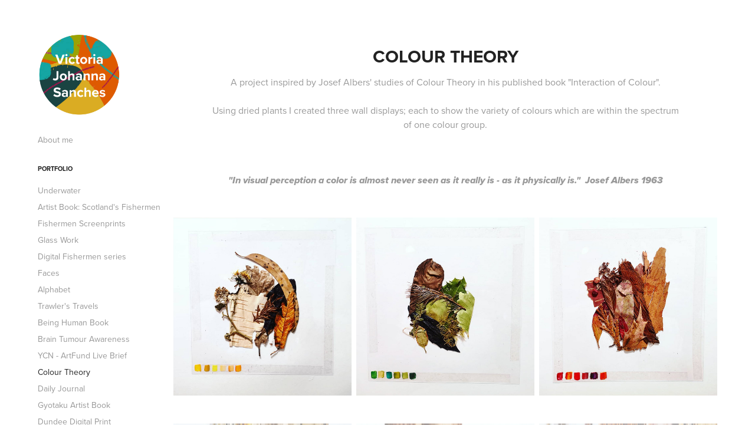

--- FILE ---
content_type: text/html; charset=utf-8
request_url: https://vjs.myportfolio.com/colour-theory
body_size: 5498
content:
<!DOCTYPE HTML>
<html lang="en-US">
<head>
  <meta charset="UTF-8" />
  <meta name="viewport" content="width=device-width, initial-scale=1" />
      <meta name="description"  content="A project inspired by Josef Albers' studies of Colour Theory in his published book &quot;Interaction of Colour&quot;.

Using dried plants I created three wall displays; each to show the variety of colours which are within the spectrum of one colour group. " />
      <meta name="twitter:card"  content="summary_large_image" />
      <meta name="twitter:site"  content="@AdobePortfolio" />
      <meta  property="og:title" content="Victoria Johanna Sanches - Colour Theory" />
      <meta  property="og:description" content="A project inspired by Josef Albers' studies of Colour Theory in his published book &quot;Interaction of Colour&quot;.

Using dried plants I created three wall displays; each to show the variety of colours which are within the spectrum of one colour group. " />
      <meta  property="og:image" content="https://cdn.myportfolio.com/340459c4613f067ce5662f5190c8d0cc/6cf2f4ee-1961-4c28-812c-6176a86970d6_rwc_0x103x1078x844x1078.jpg?h=a47af353e16e684c7dfd8f6a22366140" />
      <link rel="icon" href="[data-uri]"  />
      <link rel="stylesheet" href="/dist/css/main.css" type="text/css" />
      <link rel="stylesheet" href="https://cdn.myportfolio.com/340459c4613f067ce5662f5190c8d0cc/333144a7b53bae8585e642561f3e668a1725472865.css?h=a727b1c76ee662e3d756c70fe93ad41b" type="text/css" />
    <link rel="canonical" href="https://vjs.myportfolio.com/colour-theory" />
      <title>Victoria Johanna Sanches - Colour Theory</title>
    <script type="text/javascript" src="//use.typekit.net/ik/[base64].js?cb=35f77bfb8b50944859ea3d3804e7194e7a3173fb" async onload="
    try {
      window.Typekit.load();
    } catch (e) {
      console.warn('Typekit not loaded.');
    }
    "></script>
</head>
  <body class="transition-enabled">  <div class='page-background-video page-background-video-with-panel'>
  </div>
  <div class="js-responsive-nav">
    <div class="responsive-nav has-social">
      <div class="close-responsive-click-area js-close-responsive-nav">
        <div class="close-responsive-button"></div>
      </div>
          <nav data-hover-hint="nav">
      <div class="page-title">
        <a href="/about" >About me</a>
      </div>
              <ul class="group">
                  <li class="gallery-title"><a href="/work"  >Portfolio</a></li>
            <li class="project-title"><a href="/underwater"  >Underwater</a></li>
            <li class="project-title"><a href="/artist-book"  >Artist Book: Scotland's Fishermen</a></li>
            <li class="project-title"><a href="/fishermen-study-screenprint"  >Fishermen Screenprints</a></li>
            <li class="project-title"><a href="/glass-work"  >Glass Work</a></li>
            <li class="project-title"><a href="/digital-fishermen-series"  >Digital Fishermen series</a></li>
            <li class="project-title"><a href="/faces"  >Faces</a></li>
            <li class="project-title"><a href="/alphabet"  >Alphabet</a></li>
            <li class="project-title"><a href="/trawlers-travels-book"  >Trawler's Travels</a></li>
            <li class="project-title"><a href="/being-human-book"  >Being Human Book</a></li>
            <li class="project-title"><a href="/screen-prints"  >Brain Tumour Awareness</a></li>
            <li class="project-title"><a href="/ycn-artfund-live-brief"  >YCN - ArtFund Live Brief</a></li>
            <li class="project-title"><a href="/colour-theory" class="active" >Colour Theory</a></li>
            <li class="project-title"><a href="/daily-journal"  >Daily Journal</a></li>
            <li class="project-title"><a href="/gyotaku-artist-book"  >Gyotaku Artist Book</a></li>
            <li class="project-title"><a href="/dundee-digital-print"  >Dundee Digital Print</a></li>
            <li class="project-title"><a href="/early-riser"  >Early Riser</a></li>
            <li class="project-title"><a href="/glass-brooches"  >Glass Brooches</a></li>
            <li class="project-title"><a href="/creative-dundee-commission"  >Creative Dundee Commission</a></li>
            <li class="project-title"><a href="/illustrations"  >Glass Panel</a></li>
            <li class="project-title"><a href="/tree-book"  >Tree Book</a></li>
            <li class="project-title"><a href="/digital-prints"  >Abstract Digital Prints</a></li>
            <li class="project-title"><a href="/tapirulan"  >Tapirulan</a></li>
            <li class="project-title"><a href="/fumetto"  >Fumetto</a></li>
            <li class="project-title"><a href="/books"  >Bronze Coin</a></li>
            <li class="project-title"><a href="/continuous-faces"  >Continuous Line Faces</a></li>
            <li class="project-title"><a href="/commissions"  >KitschnBake Comission</a></li>
            <li class="project-title"><a href="/lithography-prints"  >Lithography Knot Prints</a></li>
            <li class="project-title"><a href="/riso-print"  >Riso Print</a></li>
              </ul>
      <div class="page-title">
        <a href="/contact" >Contact</a>
      </div>
              <div class="social pf-nav-social" data-hover-hint="navSocialIcons">
                <ul>
                        <li>
                          <a href="https://www.instagram.com/vjs_art/" target="_blank">
                            <svg version="1.1" id="Layer_1" xmlns="http://www.w3.org/2000/svg" xmlns:xlink="http://www.w3.org/1999/xlink" viewBox="0 0 30 24" style="enable-background:new 0 0 30 24;" xml:space="preserve" class="icon">
                            <g>
                              <path d="M15,5.4c2.1,0,2.4,0,3.2,0c0.8,0,1.2,0.2,1.5,0.3c0.4,0.1,0.6,0.3,0.9,0.6c0.3,0.3,0.5,0.5,0.6,0.9
                                c0.1,0.3,0.2,0.7,0.3,1.5c0,0.8,0,1.1,0,3.2s0,2.4,0,3.2c0,0.8-0.2,1.2-0.3,1.5c-0.1,0.4-0.3,0.6-0.6,0.9c-0.3,0.3-0.5,0.5-0.9,0.6
                                c-0.3,0.1-0.7,0.2-1.5,0.3c-0.8,0-1.1,0-3.2,0s-2.4,0-3.2,0c-0.8,0-1.2-0.2-1.5-0.3c-0.4-0.1-0.6-0.3-0.9-0.6
                                c-0.3-0.3-0.5-0.5-0.6-0.9c-0.1-0.3-0.2-0.7-0.3-1.5c0-0.8,0-1.1,0-3.2s0-2.4,0-3.2c0-0.8,0.2-1.2,0.3-1.5c0.1-0.4,0.3-0.6,0.6-0.9
                                c0.3-0.3,0.5-0.5,0.9-0.6c0.3-0.1,0.7-0.2,1.5-0.3C12.6,5.4,12.9,5.4,15,5.4 M15,4c-2.2,0-2.4,0-3.3,0c-0.9,0-1.4,0.2-1.9,0.4
                                c-0.5,0.2-1,0.5-1.4,0.9C7.9,5.8,7.6,6.2,7.4,6.8C7.2,7.3,7.1,7.9,7,8.7C7,9.6,7,9.8,7,12s0,2.4,0,3.3c0,0.9,0.2,1.4,0.4,1.9
                                c0.2,0.5,0.5,1,0.9,1.4c0.4,0.4,0.9,0.7,1.4,0.9c0.5,0.2,1.1,0.3,1.9,0.4c0.9,0,1.1,0,3.3,0s2.4,0,3.3,0c0.9,0,1.4-0.2,1.9-0.4
                                c0.5-0.2,1-0.5,1.4-0.9c0.4-0.4,0.7-0.9,0.9-1.4c0.2-0.5,0.3-1.1,0.4-1.9c0-0.9,0-1.1,0-3.3s0-2.4,0-3.3c0-0.9-0.2-1.4-0.4-1.9
                                c-0.2-0.5-0.5-1-0.9-1.4c-0.4-0.4-0.9-0.7-1.4-0.9c-0.5-0.2-1.1-0.3-1.9-0.4C17.4,4,17.2,4,15,4L15,4L15,4z"/>
                              <path d="M15,7.9c-2.3,0-4.1,1.8-4.1,4.1s1.8,4.1,4.1,4.1s4.1-1.8,4.1-4.1S17.3,7.9,15,7.9L15,7.9z M15,14.7c-1.5,0-2.7-1.2-2.7-2.7
                                c0-1.5,1.2-2.7,2.7-2.7s2.7,1.2,2.7,2.7C17.7,13.5,16.5,14.7,15,14.7L15,14.7z"/>
                              <path d="M20.2,7.7c0,0.5-0.4,1-1,1s-1-0.4-1-1s0.4-1,1-1S20.2,7.2,20.2,7.7L20.2,7.7z"/>
                            </g>
                            </svg>
                          </a>
                        </li>
                </ul>
              </div>
          </nav>
    </div>
  </div>
  <div class="site-wrap cfix js-site-wrap">
    <div class="site-container">
      <div class="site-content e2e-site-content">
        <div class="sidebar-content">
          <header class="site-header">
              <div class="logo-wrap" data-hover-hint="logo">
                    <div class="logo e2e-site-logo-text logo-image  ">
    <a href="/contact" class="image-normal image-link">
      <img src="https://cdn.myportfolio.com/340459c4613f067ce5662f5190c8d0cc/f7a0251d-506f-420a-a298-7f0bfaf3cb73_rwc_0x0x1020x1020x4096.jpg?h=5a488f9d9caa26f772a017fcc782286d" alt="Victoria Johanna Sanches">
    </a>
</div>
              </div>
  <div class="hamburger-click-area js-hamburger">
    <div class="hamburger">
      <i></i>
      <i></i>
      <i></i>
    </div>
  </div>
          </header>
              <nav data-hover-hint="nav">
      <div class="page-title">
        <a href="/about" >About me</a>
      </div>
              <ul class="group">
                  <li class="gallery-title"><a href="/work"  >Portfolio</a></li>
            <li class="project-title"><a href="/underwater"  >Underwater</a></li>
            <li class="project-title"><a href="/artist-book"  >Artist Book: Scotland's Fishermen</a></li>
            <li class="project-title"><a href="/fishermen-study-screenprint"  >Fishermen Screenprints</a></li>
            <li class="project-title"><a href="/glass-work"  >Glass Work</a></li>
            <li class="project-title"><a href="/digital-fishermen-series"  >Digital Fishermen series</a></li>
            <li class="project-title"><a href="/faces"  >Faces</a></li>
            <li class="project-title"><a href="/alphabet"  >Alphabet</a></li>
            <li class="project-title"><a href="/trawlers-travels-book"  >Trawler's Travels</a></li>
            <li class="project-title"><a href="/being-human-book"  >Being Human Book</a></li>
            <li class="project-title"><a href="/screen-prints"  >Brain Tumour Awareness</a></li>
            <li class="project-title"><a href="/ycn-artfund-live-brief"  >YCN - ArtFund Live Brief</a></li>
            <li class="project-title"><a href="/colour-theory" class="active" >Colour Theory</a></li>
            <li class="project-title"><a href="/daily-journal"  >Daily Journal</a></li>
            <li class="project-title"><a href="/gyotaku-artist-book"  >Gyotaku Artist Book</a></li>
            <li class="project-title"><a href="/dundee-digital-print"  >Dundee Digital Print</a></li>
            <li class="project-title"><a href="/early-riser"  >Early Riser</a></li>
            <li class="project-title"><a href="/glass-brooches"  >Glass Brooches</a></li>
            <li class="project-title"><a href="/creative-dundee-commission"  >Creative Dundee Commission</a></li>
            <li class="project-title"><a href="/illustrations"  >Glass Panel</a></li>
            <li class="project-title"><a href="/tree-book"  >Tree Book</a></li>
            <li class="project-title"><a href="/digital-prints"  >Abstract Digital Prints</a></li>
            <li class="project-title"><a href="/tapirulan"  >Tapirulan</a></li>
            <li class="project-title"><a href="/fumetto"  >Fumetto</a></li>
            <li class="project-title"><a href="/books"  >Bronze Coin</a></li>
            <li class="project-title"><a href="/continuous-faces"  >Continuous Line Faces</a></li>
            <li class="project-title"><a href="/commissions"  >KitschnBake Comission</a></li>
            <li class="project-title"><a href="/lithography-prints"  >Lithography Knot Prints</a></li>
            <li class="project-title"><a href="/riso-print"  >Riso Print</a></li>
              </ul>
      <div class="page-title">
        <a href="/contact" >Contact</a>
      </div>
                  <div class="social pf-nav-social" data-hover-hint="navSocialIcons">
                    <ul>
                            <li>
                              <a href="https://www.instagram.com/vjs_art/" target="_blank">
                                <svg version="1.1" id="Layer_1" xmlns="http://www.w3.org/2000/svg" xmlns:xlink="http://www.w3.org/1999/xlink" viewBox="0 0 30 24" style="enable-background:new 0 0 30 24;" xml:space="preserve" class="icon">
                                <g>
                                  <path d="M15,5.4c2.1,0,2.4,0,3.2,0c0.8,0,1.2,0.2,1.5,0.3c0.4,0.1,0.6,0.3,0.9,0.6c0.3,0.3,0.5,0.5,0.6,0.9
                                    c0.1,0.3,0.2,0.7,0.3,1.5c0,0.8,0,1.1,0,3.2s0,2.4,0,3.2c0,0.8-0.2,1.2-0.3,1.5c-0.1,0.4-0.3,0.6-0.6,0.9c-0.3,0.3-0.5,0.5-0.9,0.6
                                    c-0.3,0.1-0.7,0.2-1.5,0.3c-0.8,0-1.1,0-3.2,0s-2.4,0-3.2,0c-0.8,0-1.2-0.2-1.5-0.3c-0.4-0.1-0.6-0.3-0.9-0.6
                                    c-0.3-0.3-0.5-0.5-0.6-0.9c-0.1-0.3-0.2-0.7-0.3-1.5c0-0.8,0-1.1,0-3.2s0-2.4,0-3.2c0-0.8,0.2-1.2,0.3-1.5c0.1-0.4,0.3-0.6,0.6-0.9
                                    c0.3-0.3,0.5-0.5,0.9-0.6c0.3-0.1,0.7-0.2,1.5-0.3C12.6,5.4,12.9,5.4,15,5.4 M15,4c-2.2,0-2.4,0-3.3,0c-0.9,0-1.4,0.2-1.9,0.4
                                    c-0.5,0.2-1,0.5-1.4,0.9C7.9,5.8,7.6,6.2,7.4,6.8C7.2,7.3,7.1,7.9,7,8.7C7,9.6,7,9.8,7,12s0,2.4,0,3.3c0,0.9,0.2,1.4,0.4,1.9
                                    c0.2,0.5,0.5,1,0.9,1.4c0.4,0.4,0.9,0.7,1.4,0.9c0.5,0.2,1.1,0.3,1.9,0.4c0.9,0,1.1,0,3.3,0s2.4,0,3.3,0c0.9,0,1.4-0.2,1.9-0.4
                                    c0.5-0.2,1-0.5,1.4-0.9c0.4-0.4,0.7-0.9,0.9-1.4c0.2-0.5,0.3-1.1,0.4-1.9c0-0.9,0-1.1,0-3.3s0-2.4,0-3.3c0-0.9-0.2-1.4-0.4-1.9
                                    c-0.2-0.5-0.5-1-0.9-1.4c-0.4-0.4-0.9-0.7-1.4-0.9c-0.5-0.2-1.1-0.3-1.9-0.4C17.4,4,17.2,4,15,4L15,4L15,4z"/>
                                  <path d="M15,7.9c-2.3,0-4.1,1.8-4.1,4.1s1.8,4.1,4.1,4.1s4.1-1.8,4.1-4.1S17.3,7.9,15,7.9L15,7.9z M15,14.7c-1.5,0-2.7-1.2-2.7-2.7
                                    c0-1.5,1.2-2.7,2.7-2.7s2.7,1.2,2.7,2.7C17.7,13.5,16.5,14.7,15,14.7L15,14.7z"/>
                                  <path d="M20.2,7.7c0,0.5-0.4,1-1,1s-1-0.4-1-1s0.4-1,1-1S20.2,7.2,20.2,7.7L20.2,7.7z"/>
                                </g>
                                </svg>
                              </a>
                            </li>
                    </ul>
                  </div>
              </nav>
        </div>
        <main>
  <div class="page-container" data-context="page.page.container" data-hover-hint="pageContainer">
    <section class="page standard-modules">
        <header class="page-header content" data-context="pages" data-identity="id:p5de45be9e7f0c909ffd678a22b453708903d7b1260c8b1afb85d7">
            <h1 class="title preserve-whitespace">Colour Theory</h1>
            <p class="description">A project inspired by Josef Albers' studies of Colour Theory in his published book &quot;Interaction of Colour&quot;.

Using dried plants I created three wall displays; each to show the variety of colours which are within the spectrum of one colour group. </p>
        </header>
      <div class="page-content js-page-content" data-context="pages" data-identity="id:p5de45be9e7f0c909ffd678a22b453708903d7b1260c8b1afb85d7">
        <div id="project-canvas" class="js-project-modules modules content">
          <div id="project-modules">
              
              
              
              
              
              <div class="project-module module text project-module-text align- js-project-module e2e-site-project-module-text" style="padding-top: 30px;
padding-bottom: 30px;
  width: 100%;
  max-width: 800px;
  float: center;
  clear: both;
">
  <div class="rich-text js-text-editable module-text"><div style="text-align:center;"><span style="font-family:vcsm; font-style:italic; font-weight:800;"><span style="color:#999999;" class="texteditor-inline-color">"In visual perception a color is almost never seen as it really is - as it physically is."  Josef Albers 1963</span></span></div></div>
</div>

              
              
              
              
              
              
              
              
              
              
              
              <div class="project-module module media_collection project-module-media_collection" data-id="m5de4614c8ddcbb7d7d65c8c7b1581814fabee7dfba798d3a3d722"  style="padding-top: px;
padding-bottom: px;
">
  <div class="grid--main js-grid-main" data-grid-max-images="
  ">
    <div class="grid__item-container js-grid-item-container" data-flex-grow="259.75791433892" style="width:259.75791433892px; flex-grow:259.75791433892;" data-width="1073" data-height="1074">
      <script type="text/html" class="js-lightbox-slide-content">
        <div class="grid__image-wrapper">
          <img src="https://cdn.myportfolio.com/340459c4613f067ce5662f5190c8d0cc/1059ada8-2f30-4798-ad12-453de7a2d62c_rw_1200.jpg?h=29e5a1ef986ca63b07fa78d4fbe9f216" srcset="https://cdn.myportfolio.com/340459c4613f067ce5662f5190c8d0cc/1059ada8-2f30-4798-ad12-453de7a2d62c_rw_600.jpg?h=58e3b7b76fce09b0abfc81a9b4642e21 600w,https://cdn.myportfolio.com/340459c4613f067ce5662f5190c8d0cc/1059ada8-2f30-4798-ad12-453de7a2d62c_rw_1200.jpg?h=29e5a1ef986ca63b07fa78d4fbe9f216 1073w,"  sizes="(max-width: 1073px) 100vw, 1073px">
        <div>
      </script>
      <img
        class="grid__item-image js-grid__item-image grid__item-image-lazy js-lazy"
        src="[data-uri]"
        
        data-src="https://cdn.myportfolio.com/340459c4613f067ce5662f5190c8d0cc/1059ada8-2f30-4798-ad12-453de7a2d62c_rw_1200.jpg?h=29e5a1ef986ca63b07fa78d4fbe9f216"
        data-srcset="https://cdn.myportfolio.com/340459c4613f067ce5662f5190c8d0cc/1059ada8-2f30-4798-ad12-453de7a2d62c_rw_600.jpg?h=58e3b7b76fce09b0abfc81a9b4642e21 600w,https://cdn.myportfolio.com/340459c4613f067ce5662f5190c8d0cc/1059ada8-2f30-4798-ad12-453de7a2d62c_rw_1200.jpg?h=29e5a1ef986ca63b07fa78d4fbe9f216 1073w,"
      >
      <span class="grid__item-filler" style="padding-bottom:100.09319664492%;"></span>
    </div>
    <div class="grid__item-container js-grid-item-container" data-flex-grow="260" style="width:260px; flex-grow:260;" data-width="1080" data-height="1080">
      <script type="text/html" class="js-lightbox-slide-content">
        <div class="grid__image-wrapper">
          <img src="https://cdn.myportfolio.com/340459c4613f067ce5662f5190c8d0cc/cede3005-c135-4793-8154-24a774bcfad8_rw_1200.jpg?h=be8fb6ed448bf7ac285167d462761a9a" srcset="https://cdn.myportfolio.com/340459c4613f067ce5662f5190c8d0cc/cede3005-c135-4793-8154-24a774bcfad8_rw_600.jpg?h=759b3665e80e7001d5aecf6644919daa 600w,https://cdn.myportfolio.com/340459c4613f067ce5662f5190c8d0cc/cede3005-c135-4793-8154-24a774bcfad8_rw_1200.jpg?h=be8fb6ed448bf7ac285167d462761a9a 1080w,"  sizes="(max-width: 1080px) 100vw, 1080px">
        <div>
      </script>
      <img
        class="grid__item-image js-grid__item-image grid__item-image-lazy js-lazy"
        src="[data-uri]"
        
        data-src="https://cdn.myportfolio.com/340459c4613f067ce5662f5190c8d0cc/cede3005-c135-4793-8154-24a774bcfad8_rw_1200.jpg?h=be8fb6ed448bf7ac285167d462761a9a"
        data-srcset="https://cdn.myportfolio.com/340459c4613f067ce5662f5190c8d0cc/cede3005-c135-4793-8154-24a774bcfad8_rw_600.jpg?h=759b3665e80e7001d5aecf6644919daa 600w,https://cdn.myportfolio.com/340459c4613f067ce5662f5190c8d0cc/cede3005-c135-4793-8154-24a774bcfad8_rw_1200.jpg?h=be8fb6ed448bf7ac285167d462761a9a 1080w,"
      >
      <span class="grid__item-filler" style="padding-bottom:100%;"></span>
    </div>
    <div class="grid__item-container js-grid-item-container" data-flex-grow="260" style="width:260px; flex-grow:260;" data-width="1080" data-height="1080">
      <script type="text/html" class="js-lightbox-slide-content">
        <div class="grid__image-wrapper">
          <img src="https://cdn.myportfolio.com/340459c4613f067ce5662f5190c8d0cc/8d253344-a3e6-42d1-ae4d-7806eb68c808_rw_1200.jpg?h=6c8a1085d3e7a49134b1d7605ae07ae5" srcset="https://cdn.myportfolio.com/340459c4613f067ce5662f5190c8d0cc/8d253344-a3e6-42d1-ae4d-7806eb68c808_rw_600.jpg?h=794715ec06414277e315cb4625c8d0f4 600w,https://cdn.myportfolio.com/340459c4613f067ce5662f5190c8d0cc/8d253344-a3e6-42d1-ae4d-7806eb68c808_rw_1200.jpg?h=6c8a1085d3e7a49134b1d7605ae07ae5 1080w,"  sizes="(max-width: 1080px) 100vw, 1080px">
        <div>
      </script>
      <img
        class="grid__item-image js-grid__item-image grid__item-image-lazy js-lazy"
        src="[data-uri]"
        
        data-src="https://cdn.myportfolio.com/340459c4613f067ce5662f5190c8d0cc/8d253344-a3e6-42d1-ae4d-7806eb68c808_rw_1200.jpg?h=6c8a1085d3e7a49134b1d7605ae07ae5"
        data-srcset="https://cdn.myportfolio.com/340459c4613f067ce5662f5190c8d0cc/8d253344-a3e6-42d1-ae4d-7806eb68c808_rw_600.jpg?h=794715ec06414277e315cb4625c8d0f4 600w,https://cdn.myportfolio.com/340459c4613f067ce5662f5190c8d0cc/8d253344-a3e6-42d1-ae4d-7806eb68c808_rw_1200.jpg?h=6c8a1085d3e7a49134b1d7605ae07ae5 1080w,"
      >
      <span class="grid__item-filler" style="padding-bottom:100%;"></span>
    </div>
    <div class="js-grid-spacer"></div>
  </div>
</div>

              
              
              
              
              
              
              
              
              
              <div class="project-module module media_collection project-module-media_collection" data-id="m5de461756afce6f60685311cb9f24a1de7e20fb6a2b5d7da4d986"  style="padding-top: px;
padding-bottom: px;
">
  <div class="grid--main js-grid-main" data-grid-max-images="
  ">
    <div class="grid__item-container js-grid-item-container" data-flex-grow="260" style="width:260px; flex-grow:260;" data-width="1072" data-height="1072">
      <script type="text/html" class="js-lightbox-slide-content">
        <div class="grid__image-wrapper">
          <img src="https://cdn.myportfolio.com/340459c4613f067ce5662f5190c8d0cc/38cf55a2-f000-4769-bebf-a82420b494c4_rw_1200.jpg?h=16aa415cadfd22d7e6189eee49bfdf80" srcset="https://cdn.myportfolio.com/340459c4613f067ce5662f5190c8d0cc/38cf55a2-f000-4769-bebf-a82420b494c4_rw_600.jpg?h=9615ffdc51fc8e11ac17dd3b8d9db5c6 600w,https://cdn.myportfolio.com/340459c4613f067ce5662f5190c8d0cc/38cf55a2-f000-4769-bebf-a82420b494c4_rw_1200.jpg?h=16aa415cadfd22d7e6189eee49bfdf80 1072w,"  sizes="(max-width: 1072px) 100vw, 1072px">
        <div>
      </script>
      <img
        class="grid__item-image js-grid__item-image grid__item-image-lazy js-lazy"
        src="[data-uri]"
        
        data-src="https://cdn.myportfolio.com/340459c4613f067ce5662f5190c8d0cc/38cf55a2-f000-4769-bebf-a82420b494c4_rw_1200.jpg?h=16aa415cadfd22d7e6189eee49bfdf80"
        data-srcset="https://cdn.myportfolio.com/340459c4613f067ce5662f5190c8d0cc/38cf55a2-f000-4769-bebf-a82420b494c4_rw_600.jpg?h=9615ffdc51fc8e11ac17dd3b8d9db5c6 600w,https://cdn.myportfolio.com/340459c4613f067ce5662f5190c8d0cc/38cf55a2-f000-4769-bebf-a82420b494c4_rw_1200.jpg?h=16aa415cadfd22d7e6189eee49bfdf80 1072w,"
      >
      <span class="grid__item-filler" style="padding-bottom:100%;"></span>
    </div>
    <div class="grid__item-container js-grid-item-container" data-flex-grow="260" style="width:260px; flex-grow:260;" data-width="1063" data-height="1063">
      <script type="text/html" class="js-lightbox-slide-content">
        <div class="grid__image-wrapper">
          <img src="https://cdn.myportfolio.com/340459c4613f067ce5662f5190c8d0cc/92d388c5-5373-4d82-91b7-b3b665853928_rw_1200.jpg?h=e0fac74ebb0eff84a5e29bc5bf777c0b" srcset="https://cdn.myportfolio.com/340459c4613f067ce5662f5190c8d0cc/92d388c5-5373-4d82-91b7-b3b665853928_rw_600.jpg?h=e4c750d55e52a8667ea58c9213077408 600w,https://cdn.myportfolio.com/340459c4613f067ce5662f5190c8d0cc/92d388c5-5373-4d82-91b7-b3b665853928_rw_1200.jpg?h=e0fac74ebb0eff84a5e29bc5bf777c0b 1063w,"  sizes="(max-width: 1063px) 100vw, 1063px">
        <div>
      </script>
      <img
        class="grid__item-image js-grid__item-image grid__item-image-lazy js-lazy"
        src="[data-uri]"
        
        data-src="https://cdn.myportfolio.com/340459c4613f067ce5662f5190c8d0cc/92d388c5-5373-4d82-91b7-b3b665853928_rw_1200.jpg?h=e0fac74ebb0eff84a5e29bc5bf777c0b"
        data-srcset="https://cdn.myportfolio.com/340459c4613f067ce5662f5190c8d0cc/92d388c5-5373-4d82-91b7-b3b665853928_rw_600.jpg?h=e4c750d55e52a8667ea58c9213077408 600w,https://cdn.myportfolio.com/340459c4613f067ce5662f5190c8d0cc/92d388c5-5373-4d82-91b7-b3b665853928_rw_1200.jpg?h=e0fac74ebb0eff84a5e29bc5bf777c0b 1063w,"
      >
      <span class="grid__item-filler" style="padding-bottom:100%;"></span>
    </div>
    <div class="grid__item-container js-grid-item-container" data-flex-grow="260" style="width:260px; flex-grow:260;" data-width="1078" data-height="1078">
      <script type="text/html" class="js-lightbox-slide-content">
        <div class="grid__image-wrapper">
          <img src="https://cdn.myportfolio.com/340459c4613f067ce5662f5190c8d0cc/df2d6e63-ece4-4cd1-942d-c0e03214ff29_rw_1200.jpg?h=3e765f3810a8cbdd15ed2c86e9771fd0" srcset="https://cdn.myportfolio.com/340459c4613f067ce5662f5190c8d0cc/df2d6e63-ece4-4cd1-942d-c0e03214ff29_rw_600.jpg?h=091fdd896a31e8838a659f1817774347 600w,https://cdn.myportfolio.com/340459c4613f067ce5662f5190c8d0cc/df2d6e63-ece4-4cd1-942d-c0e03214ff29_rw_1200.jpg?h=3e765f3810a8cbdd15ed2c86e9771fd0 1078w,"  sizes="(max-width: 1078px) 100vw, 1078px">
        <div>
      </script>
      <img
        class="grid__item-image js-grid__item-image grid__item-image-lazy js-lazy"
        src="[data-uri]"
        
        data-src="https://cdn.myportfolio.com/340459c4613f067ce5662f5190c8d0cc/df2d6e63-ece4-4cd1-942d-c0e03214ff29_rw_1200.jpg?h=3e765f3810a8cbdd15ed2c86e9771fd0"
        data-srcset="https://cdn.myportfolio.com/340459c4613f067ce5662f5190c8d0cc/df2d6e63-ece4-4cd1-942d-c0e03214ff29_rw_600.jpg?h=091fdd896a31e8838a659f1817774347 600w,https://cdn.myportfolio.com/340459c4613f067ce5662f5190c8d0cc/df2d6e63-ece4-4cd1-942d-c0e03214ff29_rw_1200.jpg?h=3e765f3810a8cbdd15ed2c86e9771fd0 1078w,"
      >
      <span class="grid__item-filler" style="padding-bottom:100%;"></span>
    </div>
    <div class="js-grid-spacer"></div>
  </div>
</div>

              
              
          </div>
        </div>
      </div>
    </section>
        <section class="back-to-top" data-hover-hint="backToTop">
          <a href="#"><span class="arrow">&uarr;</span><span class="preserve-whitespace">Back to Top</span></a>
        </section>
        <a class="back-to-top-fixed js-back-to-top back-to-top-fixed-with-panel" data-hover-hint="backToTop" data-hover-hint-placement="top-start" href="#">
          <svg version="1.1" id="Layer_1" xmlns="http://www.w3.org/2000/svg" xmlns:xlink="http://www.w3.org/1999/xlink" x="0px" y="0px"
           viewBox="0 0 26 26" style="enable-background:new 0 0 26 26;" xml:space="preserve" class="icon icon-back-to-top">
          <g>
            <path d="M13.8,1.3L21.6,9c0.1,0.1,0.1,0.3,0.2,0.4c0.1,0.1,0.1,0.3,0.1,0.4s0,0.3-0.1,0.4c-0.1,0.1-0.1,0.3-0.3,0.4
              c-0.1,0.1-0.2,0.2-0.4,0.3c-0.2,0.1-0.3,0.1-0.4,0.1c-0.1,0-0.3,0-0.4-0.1c-0.2-0.1-0.3-0.2-0.4-0.3L14.2,5l0,19.1
              c0,0.2-0.1,0.3-0.1,0.5c0,0.1-0.1,0.3-0.3,0.4c-0.1,0.1-0.2,0.2-0.4,0.3c-0.1,0.1-0.3,0.1-0.5,0.1c-0.1,0-0.3,0-0.4-0.1
              c-0.1-0.1-0.3-0.1-0.4-0.3c-0.1-0.1-0.2-0.2-0.3-0.4c-0.1-0.1-0.1-0.3-0.1-0.5l0-19.1l-5.7,5.7C6,10.8,5.8,10.9,5.7,11
              c-0.1,0.1-0.3,0.1-0.4,0.1c-0.2,0-0.3,0-0.4-0.1c-0.1-0.1-0.3-0.2-0.4-0.3c-0.1-0.1-0.1-0.2-0.2-0.4C4.1,10.2,4,10.1,4.1,9.9
              c0-0.1,0-0.3,0.1-0.4c0-0.1,0.1-0.3,0.3-0.4l7.7-7.8c0.1,0,0.2-0.1,0.2-0.1c0,0,0.1-0.1,0.2-0.1c0.1,0,0.2,0,0.2-0.1
              c0.1,0,0.1,0,0.2,0c0,0,0.1,0,0.2,0c0.1,0,0.2,0,0.2,0.1c0.1,0,0.1,0.1,0.2,0.1C13.7,1.2,13.8,1.2,13.8,1.3z"/>
          </g>
          </svg>
        </a>
  </div>
              <footer class="site-footer" data-hover-hint="footer">
                  <div class="social pf-footer-social" data-context="theme.footer" data-hover-hint="footerSocialIcons">
                    <ul>
                            <li>
                              <a href="https://www.instagram.com/vjs_art/" target="_blank">
                                <svg version="1.1" id="Layer_1" xmlns="http://www.w3.org/2000/svg" xmlns:xlink="http://www.w3.org/1999/xlink" viewBox="0 0 30 24" style="enable-background:new 0 0 30 24;" xml:space="preserve" class="icon">
                                <g>
                                  <path d="M15,5.4c2.1,0,2.4,0,3.2,0c0.8,0,1.2,0.2,1.5,0.3c0.4,0.1,0.6,0.3,0.9,0.6c0.3,0.3,0.5,0.5,0.6,0.9
                                    c0.1,0.3,0.2,0.7,0.3,1.5c0,0.8,0,1.1,0,3.2s0,2.4,0,3.2c0,0.8-0.2,1.2-0.3,1.5c-0.1,0.4-0.3,0.6-0.6,0.9c-0.3,0.3-0.5,0.5-0.9,0.6
                                    c-0.3,0.1-0.7,0.2-1.5,0.3c-0.8,0-1.1,0-3.2,0s-2.4,0-3.2,0c-0.8,0-1.2-0.2-1.5-0.3c-0.4-0.1-0.6-0.3-0.9-0.6
                                    c-0.3-0.3-0.5-0.5-0.6-0.9c-0.1-0.3-0.2-0.7-0.3-1.5c0-0.8,0-1.1,0-3.2s0-2.4,0-3.2c0-0.8,0.2-1.2,0.3-1.5c0.1-0.4,0.3-0.6,0.6-0.9
                                    c0.3-0.3,0.5-0.5,0.9-0.6c0.3-0.1,0.7-0.2,1.5-0.3C12.6,5.4,12.9,5.4,15,5.4 M15,4c-2.2,0-2.4,0-3.3,0c-0.9,0-1.4,0.2-1.9,0.4
                                    c-0.5,0.2-1,0.5-1.4,0.9C7.9,5.8,7.6,6.2,7.4,6.8C7.2,7.3,7.1,7.9,7,8.7C7,9.6,7,9.8,7,12s0,2.4,0,3.3c0,0.9,0.2,1.4,0.4,1.9
                                    c0.2,0.5,0.5,1,0.9,1.4c0.4,0.4,0.9,0.7,1.4,0.9c0.5,0.2,1.1,0.3,1.9,0.4c0.9,0,1.1,0,3.3,0s2.4,0,3.3,0c0.9,0,1.4-0.2,1.9-0.4
                                    c0.5-0.2,1-0.5,1.4-0.9c0.4-0.4,0.7-0.9,0.9-1.4c0.2-0.5,0.3-1.1,0.4-1.9c0-0.9,0-1.1,0-3.3s0-2.4,0-3.3c0-0.9-0.2-1.4-0.4-1.9
                                    c-0.2-0.5-0.5-1-0.9-1.4c-0.4-0.4-0.9-0.7-1.4-0.9c-0.5-0.2-1.1-0.3-1.9-0.4C17.4,4,17.2,4,15,4L15,4L15,4z"/>
                                  <path d="M15,7.9c-2.3,0-4.1,1.8-4.1,4.1s1.8,4.1,4.1,4.1s4.1-1.8,4.1-4.1S17.3,7.9,15,7.9L15,7.9z M15,14.7c-1.5,0-2.7-1.2-2.7-2.7
                                    c0-1.5,1.2-2.7,2.7-2.7s2.7,1.2,2.7,2.7C17.7,13.5,16.5,14.7,15,14.7L15,14.7z"/>
                                  <path d="M20.2,7.7c0,0.5-0.4,1-1,1s-1-0.4-1-1s0.4-1,1-1S20.2,7.2,20.2,7.7L20.2,7.7z"/>
                                </g>
                                </svg>
                              </a>
                            </li>
                    </ul>
                  </div>
                <div class="footer-text">
                  Powered by <a href="http://portfolio.adobe.com" target="_blank">Adobe Portfolio</a>
                </div>
              </footer>
        </main>
      </div>
    </div>
  </div>
</body>
<script type="text/javascript">
  // fix for Safari's back/forward cache
  window.onpageshow = function(e) {
    if (e.persisted) { window.location.reload(); }
  };
</script>
  <script type="text/javascript">var __config__ = {"page_id":"p5de45be9e7f0c909ffd678a22b453708903d7b1260c8b1afb85d7","theme":{"name":"basic"},"pageTransition":true,"linkTransition":true,"disableDownload":true,"localizedValidationMessages":{"required":"This field is required","Email":"This field must be a valid email address"},"lightbox":{"enabled":true,"color":{"opacity":0.94,"hex":"#fff"}},"cookie_banner":{"enabled":false}};</script>
  <script type="text/javascript" src="/site/translations?cb=35f77bfb8b50944859ea3d3804e7194e7a3173fb"></script>
  <script type="text/javascript" src="/dist/js/main.js?cb=35f77bfb8b50944859ea3d3804e7194e7a3173fb"></script>
</html>
